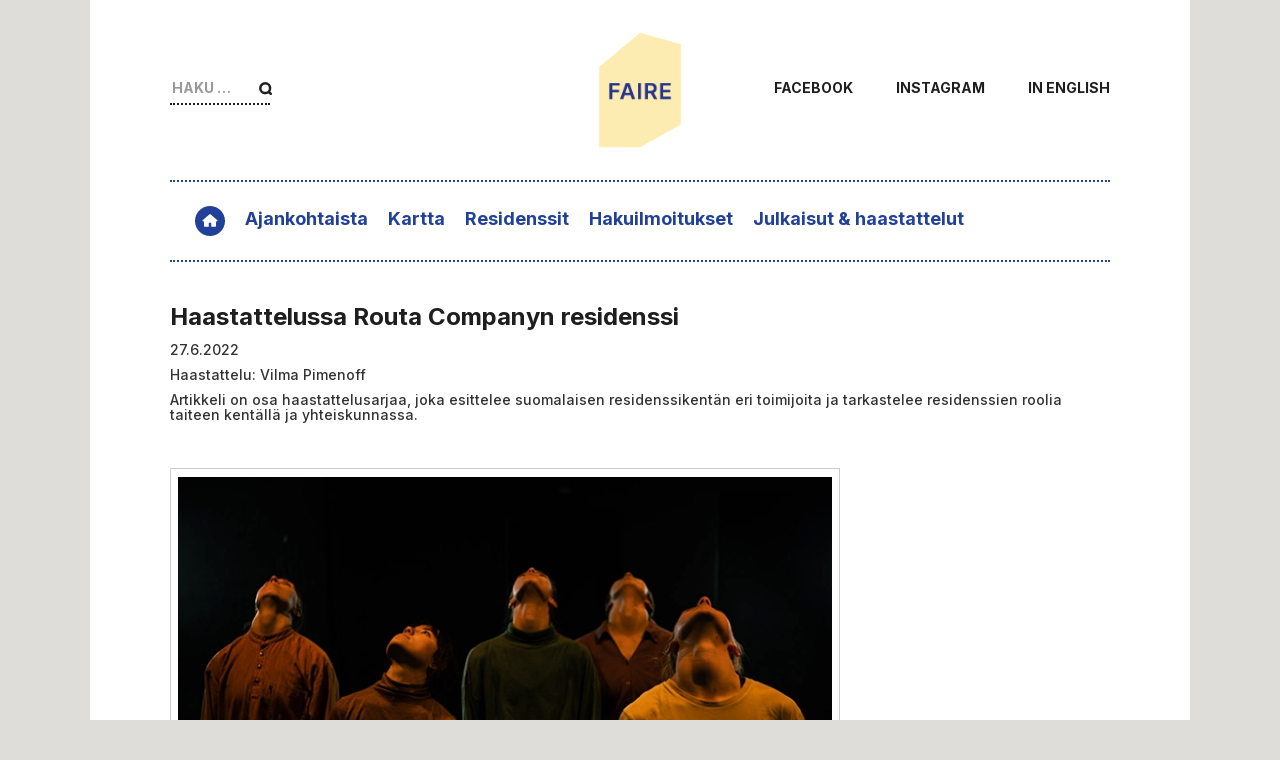

--- FILE ---
content_type: text/html; charset=UTF-8
request_url: https://www.fairenetwork.com/julkaisut-haastattelut/residenssihaastatteluja/routa-companyn-residenssi/
body_size: 9984
content:
<!DOCTYPE html>
<!--[if IE 8 ]>
	<html class="no-js ie8" lang="fi">
<![endif]-->
<!--[if IE 9 ]>
	<html class="no-js ie9" lang="fi">
<![endif]-->
<!--[if gt IE 9]><!-->
<html lang="fi"><!--<![endif]-->
	<head>
				<meta charset="UTF-8">
		<meta name="viewport" content="width=device-width, initial-scale=1">

		<title>Haastattelussa Routa Companyn residenssi &#124; Finnish Artist Residency Network</title>
		<link rel="icon" type="image/png" sizes="32x32" href="/favicon-32x32.png">
		<link rel="icon" type="image/png" sizes="16x16" href="/favicon-16x16.png">
		<link rel="profile" href="http://gmpg.org/xfn/11">
		<link rel="pingback" href="https://www.fairenetwork.com/xmlrpc.php">
				
		<link rel="preconnect" href="https://fonts.googleapis.com">
		<link rel="preconnect" href="https://fonts.gstatic.com" crossorigin>
		<link href="https://fonts.googleapis.com/css2?family=Inter:wght@300;400;500;600;700&display=swap" rel="stylesheet">
		
		
		<title>Haastattelussa Routa Companyn residenssi &#8211; Finnish Artist Residency Network</title>
<meta name='robots' content='max-image-preview:large' />
<link rel="alternate" hreflang="en-us" href="https://www.fairenetwork.com/en/information-and-tools/interviews/routa-company-residency-en/" />
<link rel="alternate" hreflang="fi" href="https://www.fairenetwork.com/julkaisut-haastattelut/residenssihaastatteluja/routa-companyn-residenssi/" />
<link rel="alternate" hreflang="x-default" href="https://www.fairenetwork.com/julkaisut-haastattelut/residenssihaastatteluja/routa-companyn-residenssi/" />
<link rel='dns-prefetch' href='//hcaptcha.com' />
<link rel="alternate" type="application/rss+xml" title="Finnish Artist Residency Network &raquo; syöte" href="https://www.fairenetwork.com/feed/" />
<link rel="alternate" type="application/rss+xml" title="Finnish Artist Residency Network &raquo; kommenttien syöte" href="https://www.fairenetwork.com/comments/feed/" />
<link rel="alternate" title="oEmbed (JSON)" type="application/json+oembed" href="https://www.fairenetwork.com/wp-json/oembed/1.0/embed?url=https%3A%2F%2Fwww.fairenetwork.com%2Fjulkaisut-haastattelut%2Fresidenssihaastatteluja%2Frouta-companyn-residenssi%2F" />
<link rel="alternate" title="oEmbed (XML)" type="text/xml+oembed" href="https://www.fairenetwork.com/wp-json/oembed/1.0/embed?url=https%3A%2F%2Fwww.fairenetwork.com%2Fjulkaisut-haastattelut%2Fresidenssihaastatteluja%2Frouta-companyn-residenssi%2F&#038;format=xml" />
<style id='wp-img-auto-sizes-contain-inline-css' type='text/css'>
img:is([sizes=auto i],[sizes^="auto," i]){contain-intrinsic-size:3000px 1500px}
/*# sourceURL=wp-img-auto-sizes-contain-inline-css */
</style>
<style id='wp-emoji-styles-inline-css' type='text/css'>

	img.wp-smiley, img.emoji {
		display: inline !important;
		border: none !important;
		box-shadow: none !important;
		height: 1em !important;
		width: 1em !important;
		margin: 0 0.07em !important;
		vertical-align: -0.1em !important;
		background: none !important;
		padding: 0 !important;
	}
/*# sourceURL=wp-emoji-styles-inline-css */
</style>
<link rel='stylesheet' id='wp-block-library-css' href='https://www.fairenetwork.com/wp-includes/css/dist/block-library/style.min.css?ver=6.9' type='text/css' media='all' />
<style id='global-styles-inline-css' type='text/css'>
:root{--wp--preset--aspect-ratio--square: 1;--wp--preset--aspect-ratio--4-3: 4/3;--wp--preset--aspect-ratio--3-4: 3/4;--wp--preset--aspect-ratio--3-2: 3/2;--wp--preset--aspect-ratio--2-3: 2/3;--wp--preset--aspect-ratio--16-9: 16/9;--wp--preset--aspect-ratio--9-16: 9/16;--wp--preset--color--black: #000000;--wp--preset--color--cyan-bluish-gray: #abb8c3;--wp--preset--color--white: #ffffff;--wp--preset--color--pale-pink: #f78da7;--wp--preset--color--vivid-red: #cf2e2e;--wp--preset--color--luminous-vivid-orange: #ff6900;--wp--preset--color--luminous-vivid-amber: #fcb900;--wp--preset--color--light-green-cyan: #7bdcb5;--wp--preset--color--vivid-green-cyan: #00d084;--wp--preset--color--pale-cyan-blue: #8ed1fc;--wp--preset--color--vivid-cyan-blue: #0693e3;--wp--preset--color--vivid-purple: #9b51e0;--wp--preset--gradient--vivid-cyan-blue-to-vivid-purple: linear-gradient(135deg,rgb(6,147,227) 0%,rgb(155,81,224) 100%);--wp--preset--gradient--light-green-cyan-to-vivid-green-cyan: linear-gradient(135deg,rgb(122,220,180) 0%,rgb(0,208,130) 100%);--wp--preset--gradient--luminous-vivid-amber-to-luminous-vivid-orange: linear-gradient(135deg,rgb(252,185,0) 0%,rgb(255,105,0) 100%);--wp--preset--gradient--luminous-vivid-orange-to-vivid-red: linear-gradient(135deg,rgb(255,105,0) 0%,rgb(207,46,46) 100%);--wp--preset--gradient--very-light-gray-to-cyan-bluish-gray: linear-gradient(135deg,rgb(238,238,238) 0%,rgb(169,184,195) 100%);--wp--preset--gradient--cool-to-warm-spectrum: linear-gradient(135deg,rgb(74,234,220) 0%,rgb(151,120,209) 20%,rgb(207,42,186) 40%,rgb(238,44,130) 60%,rgb(251,105,98) 80%,rgb(254,248,76) 100%);--wp--preset--gradient--blush-light-purple: linear-gradient(135deg,rgb(255,206,236) 0%,rgb(152,150,240) 100%);--wp--preset--gradient--blush-bordeaux: linear-gradient(135deg,rgb(254,205,165) 0%,rgb(254,45,45) 50%,rgb(107,0,62) 100%);--wp--preset--gradient--luminous-dusk: linear-gradient(135deg,rgb(255,203,112) 0%,rgb(199,81,192) 50%,rgb(65,88,208) 100%);--wp--preset--gradient--pale-ocean: linear-gradient(135deg,rgb(255,245,203) 0%,rgb(182,227,212) 50%,rgb(51,167,181) 100%);--wp--preset--gradient--electric-grass: linear-gradient(135deg,rgb(202,248,128) 0%,rgb(113,206,126) 100%);--wp--preset--gradient--midnight: linear-gradient(135deg,rgb(2,3,129) 0%,rgb(40,116,252) 100%);--wp--preset--font-size--small: 13px;--wp--preset--font-size--medium: 20px;--wp--preset--font-size--large: 36px;--wp--preset--font-size--x-large: 42px;--wp--preset--spacing--20: 0.44rem;--wp--preset--spacing--30: 0.67rem;--wp--preset--spacing--40: 1rem;--wp--preset--spacing--50: 1.5rem;--wp--preset--spacing--60: 2.25rem;--wp--preset--spacing--70: 3.38rem;--wp--preset--spacing--80: 5.06rem;--wp--preset--shadow--natural: 6px 6px 9px rgba(0, 0, 0, 0.2);--wp--preset--shadow--deep: 12px 12px 50px rgba(0, 0, 0, 0.4);--wp--preset--shadow--sharp: 6px 6px 0px rgba(0, 0, 0, 0.2);--wp--preset--shadow--outlined: 6px 6px 0px -3px rgb(255, 255, 255), 6px 6px rgb(0, 0, 0);--wp--preset--shadow--crisp: 6px 6px 0px rgb(0, 0, 0);}:where(.is-layout-flex){gap: 0.5em;}:where(.is-layout-grid){gap: 0.5em;}body .is-layout-flex{display: flex;}.is-layout-flex{flex-wrap: wrap;align-items: center;}.is-layout-flex > :is(*, div){margin: 0;}body .is-layout-grid{display: grid;}.is-layout-grid > :is(*, div){margin: 0;}:where(.wp-block-columns.is-layout-flex){gap: 2em;}:where(.wp-block-columns.is-layout-grid){gap: 2em;}:where(.wp-block-post-template.is-layout-flex){gap: 1.25em;}:where(.wp-block-post-template.is-layout-grid){gap: 1.25em;}.has-black-color{color: var(--wp--preset--color--black) !important;}.has-cyan-bluish-gray-color{color: var(--wp--preset--color--cyan-bluish-gray) !important;}.has-white-color{color: var(--wp--preset--color--white) !important;}.has-pale-pink-color{color: var(--wp--preset--color--pale-pink) !important;}.has-vivid-red-color{color: var(--wp--preset--color--vivid-red) !important;}.has-luminous-vivid-orange-color{color: var(--wp--preset--color--luminous-vivid-orange) !important;}.has-luminous-vivid-amber-color{color: var(--wp--preset--color--luminous-vivid-amber) !important;}.has-light-green-cyan-color{color: var(--wp--preset--color--light-green-cyan) !important;}.has-vivid-green-cyan-color{color: var(--wp--preset--color--vivid-green-cyan) !important;}.has-pale-cyan-blue-color{color: var(--wp--preset--color--pale-cyan-blue) !important;}.has-vivid-cyan-blue-color{color: var(--wp--preset--color--vivid-cyan-blue) !important;}.has-vivid-purple-color{color: var(--wp--preset--color--vivid-purple) !important;}.has-black-background-color{background-color: var(--wp--preset--color--black) !important;}.has-cyan-bluish-gray-background-color{background-color: var(--wp--preset--color--cyan-bluish-gray) !important;}.has-white-background-color{background-color: var(--wp--preset--color--white) !important;}.has-pale-pink-background-color{background-color: var(--wp--preset--color--pale-pink) !important;}.has-vivid-red-background-color{background-color: var(--wp--preset--color--vivid-red) !important;}.has-luminous-vivid-orange-background-color{background-color: var(--wp--preset--color--luminous-vivid-orange) !important;}.has-luminous-vivid-amber-background-color{background-color: var(--wp--preset--color--luminous-vivid-amber) !important;}.has-light-green-cyan-background-color{background-color: var(--wp--preset--color--light-green-cyan) !important;}.has-vivid-green-cyan-background-color{background-color: var(--wp--preset--color--vivid-green-cyan) !important;}.has-pale-cyan-blue-background-color{background-color: var(--wp--preset--color--pale-cyan-blue) !important;}.has-vivid-cyan-blue-background-color{background-color: var(--wp--preset--color--vivid-cyan-blue) !important;}.has-vivid-purple-background-color{background-color: var(--wp--preset--color--vivid-purple) !important;}.has-black-border-color{border-color: var(--wp--preset--color--black) !important;}.has-cyan-bluish-gray-border-color{border-color: var(--wp--preset--color--cyan-bluish-gray) !important;}.has-white-border-color{border-color: var(--wp--preset--color--white) !important;}.has-pale-pink-border-color{border-color: var(--wp--preset--color--pale-pink) !important;}.has-vivid-red-border-color{border-color: var(--wp--preset--color--vivid-red) !important;}.has-luminous-vivid-orange-border-color{border-color: var(--wp--preset--color--luminous-vivid-orange) !important;}.has-luminous-vivid-amber-border-color{border-color: var(--wp--preset--color--luminous-vivid-amber) !important;}.has-light-green-cyan-border-color{border-color: var(--wp--preset--color--light-green-cyan) !important;}.has-vivid-green-cyan-border-color{border-color: var(--wp--preset--color--vivid-green-cyan) !important;}.has-pale-cyan-blue-border-color{border-color: var(--wp--preset--color--pale-cyan-blue) !important;}.has-vivid-cyan-blue-border-color{border-color: var(--wp--preset--color--vivid-cyan-blue) !important;}.has-vivid-purple-border-color{border-color: var(--wp--preset--color--vivid-purple) !important;}.has-vivid-cyan-blue-to-vivid-purple-gradient-background{background: var(--wp--preset--gradient--vivid-cyan-blue-to-vivid-purple) !important;}.has-light-green-cyan-to-vivid-green-cyan-gradient-background{background: var(--wp--preset--gradient--light-green-cyan-to-vivid-green-cyan) !important;}.has-luminous-vivid-amber-to-luminous-vivid-orange-gradient-background{background: var(--wp--preset--gradient--luminous-vivid-amber-to-luminous-vivid-orange) !important;}.has-luminous-vivid-orange-to-vivid-red-gradient-background{background: var(--wp--preset--gradient--luminous-vivid-orange-to-vivid-red) !important;}.has-very-light-gray-to-cyan-bluish-gray-gradient-background{background: var(--wp--preset--gradient--very-light-gray-to-cyan-bluish-gray) !important;}.has-cool-to-warm-spectrum-gradient-background{background: var(--wp--preset--gradient--cool-to-warm-spectrum) !important;}.has-blush-light-purple-gradient-background{background: var(--wp--preset--gradient--blush-light-purple) !important;}.has-blush-bordeaux-gradient-background{background: var(--wp--preset--gradient--blush-bordeaux) !important;}.has-luminous-dusk-gradient-background{background: var(--wp--preset--gradient--luminous-dusk) !important;}.has-pale-ocean-gradient-background{background: var(--wp--preset--gradient--pale-ocean) !important;}.has-electric-grass-gradient-background{background: var(--wp--preset--gradient--electric-grass) !important;}.has-midnight-gradient-background{background: var(--wp--preset--gradient--midnight) !important;}.has-small-font-size{font-size: var(--wp--preset--font-size--small) !important;}.has-medium-font-size{font-size: var(--wp--preset--font-size--medium) !important;}.has-large-font-size{font-size: var(--wp--preset--font-size--large) !important;}.has-x-large-font-size{font-size: var(--wp--preset--font-size--x-large) !important;}
/*# sourceURL=global-styles-inline-css */
</style>

<style id='classic-theme-styles-inline-css' type='text/css'>
/*! This file is auto-generated */
.wp-block-button__link{color:#fff;background-color:#32373c;border-radius:9999px;box-shadow:none;text-decoration:none;padding:calc(.667em + 2px) calc(1.333em + 2px);font-size:1.125em}.wp-block-file__button{background:#32373c;color:#fff;text-decoration:none}
/*# sourceURL=/wp-includes/css/classic-themes.min.css */
</style>
<link rel='stylesheet' id='wpml-legacy-horizontal-list-0-css' href='https://www.fairenetwork.com/wp-content/plugins/sitepress-multilingual-cms/templates/language-switchers/legacy-list-horizontal/style.min.css?ver=1' type='text/css' media='all' />
<style id='wpml-legacy-horizontal-list-0-inline-css' type='text/css'>
.wpml-ls-statics-shortcode_actions, .wpml-ls-statics-shortcode_actions .wpml-ls-sub-menu, .wpml-ls-statics-shortcode_actions a {border-color:#cdcdcd;}.wpml-ls-statics-shortcode_actions a, .wpml-ls-statics-shortcode_actions .wpml-ls-sub-menu a, .wpml-ls-statics-shortcode_actions .wpml-ls-sub-menu a:link, .wpml-ls-statics-shortcode_actions li:not(.wpml-ls-current-language) .wpml-ls-link, .wpml-ls-statics-shortcode_actions li:not(.wpml-ls-current-language) .wpml-ls-link:link {color:#444444;background-color:#ffffff;}.wpml-ls-statics-shortcode_actions .wpml-ls-sub-menu a:hover,.wpml-ls-statics-shortcode_actions .wpml-ls-sub-menu a:focus, .wpml-ls-statics-shortcode_actions .wpml-ls-sub-menu a:link:hover, .wpml-ls-statics-shortcode_actions .wpml-ls-sub-menu a:link:focus {color:#000000;background-color:#eeeeee;}.wpml-ls-statics-shortcode_actions .wpml-ls-current-language > a {color:#444444;background-color:#ffffff;}.wpml-ls-statics-shortcode_actions .wpml-ls-current-language:hover>a, .wpml-ls-statics-shortcode_actions .wpml-ls-current-language>a:focus {color:#000000;background-color:#eeeeee;}
/*# sourceURL=wpml-legacy-horizontal-list-0-inline-css */
</style>
<link rel='stylesheet' id='responsive-mobile-style-css' href='https://www.fairenetwork.com/wp-content/themes/responsive-mobile/css/style.css?ver=100.0.0.11' type='text/css' media='all' />
<link rel='stylesheet' id='responsive-mobile-child-style-css' href='https://www.fairenetwork.com/wp-content/themes/residence/style.css?ver=1.1.0' type='text/css' media='all' />
<link rel='stylesheet' id='wp-featherlight-css' href='https://www.fairenetwork.com/wp-content/plugins/wp-featherlight/css/wp-featherlight.min.css?ver=1.3.4' type='text/css' media='all' />
<script type="text/javascript" src="https://www.fairenetwork.com/wp-includes/js/jquery/jquery.min.js?ver=3.7.1" id="jquery-core-js"></script>
<script type="text/javascript" src="https://www.fairenetwork.com/wp-includes/js/jquery/jquery-migrate.min.js?ver=3.4.1" id="jquery-migrate-js"></script>
<script type="text/javascript" src="https://www.fairenetwork.com/wp-content/themes/residence/js/residence.js?ver=6.9" id="residence-js"></script>
<link rel="https://api.w.org/" href="https://www.fairenetwork.com/wp-json/" /><link rel="alternate" title="JSON" type="application/json" href="https://www.fairenetwork.com/wp-json/wp/v2/pages/3439" /><link rel="EditURI" type="application/rsd+xml" title="RSD" href="https://www.fairenetwork.com/xmlrpc.php?rsd" />
<meta name="generator" content="WordPress 6.9" />
<link rel="canonical" href="https://www.fairenetwork.com/julkaisut-haastattelut/residenssihaastatteluja/routa-companyn-residenssi/" />
<link rel='shortlink' href='https://www.fairenetwork.com/?p=3439' />
<meta name="generator" content="WPML ver:4.8.6 stt:1,18;" />
<style>
.h-captcha{position:relative;display:block;margin-bottom:2rem;padding:0;clear:both}.h-captcha[data-size="normal"]{width:302px;height:76px}.h-captcha[data-size="compact"]{width:158px;height:138px}.h-captcha[data-size="invisible"]{display:none}.h-captcha iframe{z-index:1}.h-captcha::before{content:"";display:block;position:absolute;top:0;left:0;background:url(https://www.fairenetwork.com/wp-content/plugins/hcaptcha-for-forms-and-more/assets/images/hcaptcha-div-logo.svg) no-repeat;border:1px solid #fff0;border-radius:4px;box-sizing:border-box}.h-captcha::after{content:"The hCaptcha loading is delayed until user interaction.";font-family:-apple-system,system-ui,BlinkMacSystemFont,"Segoe UI",Roboto,Oxygen,Ubuntu,"Helvetica Neue",Arial,sans-serif;font-size:10px;font-weight:500;position:absolute;top:0;bottom:0;left:0;right:0;box-sizing:border-box;color:#bf1722;opacity:0}.h-captcha:not(:has(iframe))::after{animation:hcap-msg-fade-in .3s ease forwards;animation-delay:2s}.h-captcha:has(iframe)::after{animation:none;opacity:0}@keyframes hcap-msg-fade-in{to{opacity:1}}.h-captcha[data-size="normal"]::before{width:302px;height:76px;background-position:93.8% 28%}.h-captcha[data-size="normal"]::after{width:302px;height:76px;display:flex;flex-wrap:wrap;align-content:center;line-height:normal;padding:0 75px 0 10px}.h-captcha[data-size="compact"]::before{width:158px;height:138px;background-position:49.9% 78.8%}.h-captcha[data-size="compact"]::after{width:158px;height:138px;text-align:center;line-height:normal;padding:24px 10px 10px 10px}.h-captcha[data-theme="light"]::before,body.is-light-theme .h-captcha[data-theme="auto"]::before,.h-captcha[data-theme="auto"]::before{background-color:#fafafa;border:1px solid #e0e0e0}.h-captcha[data-theme="dark"]::before,body.is-dark-theme .h-captcha[data-theme="auto"]::before,html.wp-dark-mode-active .h-captcha[data-theme="auto"]::before,html.drdt-dark-mode .h-captcha[data-theme="auto"]::before{background-image:url(https://www.fairenetwork.com/wp-content/plugins/hcaptcha-for-forms-and-more/assets/images/hcaptcha-div-logo-white.svg);background-repeat:no-repeat;background-color:#333;border:1px solid #f5f5f5}@media (prefers-color-scheme:dark){.h-captcha[data-theme="auto"]::before{background-image:url(https://www.fairenetwork.com/wp-content/plugins/hcaptcha-for-forms-and-more/assets/images/hcaptcha-div-logo-white.svg);background-repeat:no-repeat;background-color:#333;border:1px solid #f5f5f5}}.h-captcha[data-theme="custom"]::before{background-color:initial}.h-captcha[data-size="invisible"]::before,.h-captcha[data-size="invisible"]::after{display:none}.h-captcha iframe{position:relative}div[style*="z-index: 2147483647"] div[style*="border-width: 11px"][style*="position: absolute"][style*="pointer-events: none"]{border-style:none}
</style>
		
		<script type="text/javascript" src="//code.jquery.com/ui/1.11.2/jquery-ui.js"></script>
		<script type="text/javascript" src="/wp-content/themes/residence/js/modernizr.js"></script>
		<script type="text/javascript" src="https://www.fairenetwork.com/wp-content/themes/residence/js/tendina.min.js"></script>
		<link rel="stylesheet" href="https://cdnjs.cloudflare.com/ajax/libs/font-awesome/4.7.0/css/font-awesome.min.css">

	</head>

<body class="wp-singular page-template-default page page-id-3439 page-child parent-pageid-3300 wp-theme-responsive-mobile wp-child-theme-residence full-width-page wp-featherlight-captions group-blog" itemscope="itemscope" itemtype="http://schema.org/WebPage">
<div id="container" class="site">
<div class="container-wrapper">

	<a class="skip-link screen-reader-text" href="#content">Skip to content</a>
	<a class="skip-link screen-reader-text" href="#main-navigation">Skip to main menu</a>
	<header id="header" class="container-full-width site-header" role="banner" itemscope="itemscope" itemtype="http://schema.org/WPHeader">
				<div class="container">
		
			<div class="header-row">
				<button id="mobile-nav-button"><span class="accessibile-label">Mobile menu toggle</span></button>

				<div id="site-branding">
										<div id="logo">
						<a title="Residence" itemprop="url" rel="home" href="/">
							<img itemprop="image" alt="Residence" src="https://www.fairenetwork.com/wp-content/themes/residence/images/faire-logo.png">
						</a>
					</div>
				</div>

								<div id="secondary-header">
					
	<div id="top-widget" class="top-widget" role="complementary" itemscope="itemscope" itemtype="http://schema.org/WPSideBar">
		
			<div id="search-3" class="widget_search"><div class="widget-title"><h3>Search</h3></div><form role="search" method="get" class="search-form" action="https://www.fairenetwork.com/">
				<label>
					<span class="screen-reader-text">Haku:</span>
					<input type="search" class="search-field" placeholder="Haku &hellip;" value="" name="s" />
				</label>
				<input type="submit" class="search-submit" value="Hae" />
			</form></div>
			</div><!-- end of #top-widget -->
				</div>

				<div id="secondary-header-right">
					<div id="text-3">			<div class="textwidget"><p><a href="https://www.facebook.com/AiR.news.FI/" target="_blank" rel="noopener noreferrer">Facebook</a> <a href="https://www.instagram.com/faire_network/" target="_blank" rel="noopener noreferrer">Instagram</a> <a href="https://www.fairenetwork.com/en/">In English</a></p>
</div>
		</div>				</div>

				<button id="mobile-search-button"><span class="accessibile-label">Mobile search toggle</span></button>
			</div>
		</div>

			</header><!-- #header -->

	<div id="main-menu-container" class="container-full-width">
		<div id="main-menu" class="container">
			<nav id="main-navigation" class="site-navigation" role="navigation" itemscope="itemscope" itemtype="http://schema.org/SiteNavigationElement">
									<div id="mobile-current-item">Haastattelussa Routa Companyn residenssi</div>
								<div class="main-nav"><ul id="menu-navigointi" class="menu"><li id="menu-item-412" class="home menu-item menu-item-type-custom menu-item-object-custom menu-item-home menu-item-412"><a href="https://www.fairenetwork.com/">Etusivu</a></li>
<li id="menu-item-92" class="menu-item menu-item-type-post_type menu-item-object-page menu-item-92"><a href="https://www.fairenetwork.com/ajankohtaista/">Ajankohtaista</a></li>
<li id="menu-item-2459" class="menu-item menu-item-type-post_type menu-item-object-page menu-item-2459"><a href="https://www.fairenetwork.com/kartta/">Kartta</a></li>
<li id="menu-item-96" class="menu-item menu-item-type-custom menu-item-object-custom menu-item-96"><a href="/residenssit/">Residenssit</a></li>
<li id="menu-item-2455" class="menu-item menu-item-type-post_type menu-item-object-page menu-item-2455"><a href="https://www.fairenetwork.com/hakuilmoitukset/">Hakuilmoitukset</a></li>
<li id="menu-item-93" class="menu-item menu-item-type-post_type menu-item-object-page current-page-ancestor menu-item-93"><a href="https://www.fairenetwork.com/julkaisut-haastattelut/">Julkaisut &#038; haastattelut</a></li>
<li class="mobile-last"><div class="face one_half"><a href="https://www.facebook.com/AiR.news.FI/" target="_blank" rel="noopener noreferrer"><img src="https://www.fairenetwork.com/wp-content/themes/residence/images/facebook.svg" alt="facebook" width="30"></a> <a href="https://www.instagram.com/faire_network/" target="_blank" rel="noopener noreferrer"><img src="https://www.fairenetwork.com/wp-content/themes/residence/images/instagram.svg" alt="Instagram" width="30"></a> </div><div class="lang one_half last"><a href="/en/">In English</a></div><div class="clearfix"></div></li></ul></div>			</nav><!-- #site-navigation -->
		</div><!-- #main-menu -->
	</div><!-- #main-menu-container -->
	<div id="sub-menu-container" class="container-full-width">
		<div id="sub-menu" class="container">
			<nav id="sub-navigation" class="site-navigation" role="navigation" itemscope="itemscope" itemtype="http://schema.org/SiteNavigationElement">
						</nav><!-- #site-navigation -->
		</div><!-- #sub-menu -->
	</div><!-- #sub-menu-container -->
	<div id="wrapper" class="site-content container-full-width">

	<div id="content" class="content-area">
			<main id="main" class="site-main" role="main">

				
				
					
<article id="post-3439" class="post-3439 page type-page status-publish hentry">
		
	
<header class="entry-header">
	<h1 class="entry-title post-title">Haastattelussa Routa Companyn residenssi</h1>
	</header><!-- .entry-header -->

	<div class="post-entry">
		<h5>27.6.2022</h5>
<h5>Haastattelu: Vilma Pimenoff</h5>
<h5>Artikkeli on osa haastattelusarjaa, joka esittelee suomalaisen residenssikentän eri toimijoita ja tarkastelee residenssien roolia taiteen kentällä ja yhteiskunnassa.</h5>
<p>&nbsp;</p>
<figure id="attachment_3442" aria-describedby="caption-attachment-3442" style="width: 670px" class="wp-caption alignnone"><a href="https://www.fairenetwork.com/wp-content/uploads/2022/06/rout2hear.webp"><img fetchpriority="high" decoding="async" class="size-full wp-image-3442" src="https://www.fairenetwork.com/wp-content/uploads/2022/06/rout2hear.webp" alt="" width="670" height="448" srcset="https://www.fairenetwork.com/wp-content/uploads/2022/06/rout2hear.webp 670w, https://www.fairenetwork.com/wp-content/uploads/2022/06/rout2hear-300x201.webp 300w, https://www.fairenetwork.com/wp-content/uploads/2022/06/rout2hear-100x67.webp 100w, https://www.fairenetwork.com/wp-content/uploads/2022/06/rout2hear-150x100.webp 150w, https://www.fairenetwork.com/wp-content/uploads/2022/06/rout2hear-200x134.webp 200w, https://www.fairenetwork.com/wp-content/uploads/2022/06/rout2hear-450x301.webp 450w, https://www.fairenetwork.com/wp-content/uploads/2022/06/rout2hear-600x401.webp 600w" sizes="(max-width: 670px) 100vw, 670px" /></a><figcaption id="caption-attachment-3442" class="wp-caption-text">Routa Companyn residenssi, Hear Me Out</figcaption></figure>
<p>&nbsp;</p>
<p>Routa Company on kainuulainen nykytanssin tuotantokeskus, joka toimii Kajaanin keskustassa Generaattorilla. Roudan residenssitoiminta mahdollistaa 1-3 viikon työskentelyjaksoja Suomessa tai ulkomailla asuville ammattitanssijoille ja taiteilijaryhmille, sekä tanssin ja koreografian koulutuksista samana vuonna valmistuville opiskelijoille. Residenssi tarjoaa studio -työtilan ja asunnon Kajaanin keskustassa. Residenssiin on jatkuva haku.</p>
<p>Roudan taiteellinen johtaja Jouni Järvenpää sanoo ymmärtävänsä vasta valmistuneen tanssijan tilanteen, kun ei vielä ole yhteyksiä alan toimijoihin ja ammattimaailmaan. Roudan opiskelijaresidenssi onkin syntynyt tarpeesta tukea nuoria tanssin ammattilaisia: ”On tärkeää, että on joku taho, joka pystyy ottamaan riskin ja tarjoamaan tilaa, koska jostain se ensimmäinenkin jalansija on saatava.”</p>
<p>Sen lisäksi, että opiskelijaresidenssin kautta Routa tekee yhteistyötä tanssioppilaitosten kanssa, yhteistyötä on myös monen paikallisen toimijan kanssa. Yhtenä Kajaanin erikoisuutena Järvenpää mainitsee sen, että kaupungissa on suhteessa poikkeuksellisen paljon kulttuuriyhdistyksiä, aktiivisia kultuuritoimijoita ja taiteen ammattilaisia. ”Vuorovaikutusta täällä on helppo löytää, esimerkiksi jos residenssitaiteilija haluaa järjestää demon, niin täältä löytyy paljon kiinnostunutta yleisöä, joka itse toimii teatterin, musiikin ja kuvataiteen alalla. Vireys ja festivaalien määrä ovat Kajaanin valtteja.” Järvenpää kertoo.</p>
<p>Routa tarjoaa residenssiin tulijalle 8 tuntia studioaikaa maanantaista perjantaihin ja vaatimusta valmiista esityksestä taiteilijalle ei ole. Residenssi tarjoaa mahdollisuuden paineettomaan työntekoon verrattuna ’proggisharjoitteluun’ tai teattereille työskentelyyn. Monesti residensseihin kuuluu jonkinlainen demovaatimus tai yleisölle avaaminen tai yleisökeskustelu. Järvenpää sanookin, että edellä mainitut ovat kaikki mainioita työkaluja, mutta painottaa, että tekemisen täytyy lähteä taiteilijan tarpeesta käsin. ”En usko, että on hyvä, että jo rajalliseen aikaan laitetaan mitään sellaista, mikä ei varsinaisesti kuuluisi työskentelyyn, vaan sen sijaan pitää mahdollistaa vapaata taiteen tekemistä.” Järvenpää painottaa, että residenssiin voi hakea, vaikka ei olisikaan teosta valmisteilla tai esitystä tulossa. Taiteilijalle on tärkeää pystyä myös ottamaan aikaa ns. perustyölle, pitämään yllä sisällä hyrräävää virettä, jotta on sitten valmiudet tuottaa vaikka pikainen tilaustyö. Roudassa uskotaan, että tällainen ’tulosvapaa’ työskentely on tärkeää, ja sen ytimessä on se, mikä aidosti kiinnostaa taiteilijaa, mihin uteliaisuus häntä ajaa. Sen tutkimiseen taiteilijalle pitäisi mahdollistaa aikaa ja tilaa.</p>
<p>&nbsp;</p>
<figure id="attachment_3444" aria-describedby="caption-attachment-3444" style="width: 680px" class="wp-caption alignnone"><a href="https://www.fairenetwork.com/wp-content/uploads/2022/06/rout3jukk.webp"><img decoding="async" class="size-full wp-image-3444" src="https://www.fairenetwork.com/wp-content/uploads/2022/06/rout3jukk.webp" alt="" width="680" height="383" srcset="https://www.fairenetwork.com/wp-content/uploads/2022/06/rout3jukk.webp 680w, https://www.fairenetwork.com/wp-content/uploads/2022/06/rout3jukk-300x169.webp 300w, https://www.fairenetwork.com/wp-content/uploads/2022/06/rout3jukk-100x56.webp 100w, https://www.fairenetwork.com/wp-content/uploads/2022/06/rout3jukk-150x84.webp 150w, https://www.fairenetwork.com/wp-content/uploads/2022/06/rout3jukk-200x113.webp 200w, https://www.fairenetwork.com/wp-content/uploads/2022/06/rout3jukk-450x253.webp 450w, https://www.fairenetwork.com/wp-content/uploads/2022/06/rout3jukk-600x338.webp 600w" sizes="(max-width: 680px) 100vw, 680px" /></a><figcaption id="caption-attachment-3444" class="wp-caption-text">Jukka Takalo &amp; Heli-Maria Latola</figcaption></figure>
<p>Residenssitaiteilijoiden valinnassa kiinnitetään huomiota siihen, että taiteilijan oma työskentely on taidelähtöistä tai omiin mielenkiinnon aiheisiin pohjautuvaa, ja että siinä on jonkinlainen laajuus ja koreografinen ajattelu tai jonkinlainen aktiivinen suhtautuminen improvisaatioon.</p>
<p>Järvenpää selventää, että ei ole mitään avainsanalistaa asioista, jotka pitäisivät olla hakemuksessa, vaan jokainen hakija on oma kokonaisuutensa.</p>
<p>Järvenpää sanoo ajattelevansa taidetta inhimillisen uteliaisuuden vapaimpana mahdollisena toteuttamistapana. Siihen ei ole ennalta määrättyjä sääntöjä, ja jos on, niin niitä ei tarvitse uskoa. Taiteen tekeminen ei ole tieteen tekemistä, samalla tavalla ei voi mennä mönkään.</p>
<p>&nbsp;</p>
<figure id="attachment_3446" aria-describedby="caption-attachment-3446" style="width: 670px" class="wp-caption alignnone"><a href="https://www.fairenetwork.com/wp-content/uploads/2022/06/rout1eero.webp"><img decoding="async" class="size-full wp-image-3446" src="https://www.fairenetwork.com/wp-content/uploads/2022/06/rout1eero.webp" alt="" width="670" height="400" srcset="https://www.fairenetwork.com/wp-content/uploads/2022/06/rout1eero.webp 670w, https://www.fairenetwork.com/wp-content/uploads/2022/06/rout1eero-300x179.webp 300w, https://www.fairenetwork.com/wp-content/uploads/2022/06/rout1eero-100x60.webp 100w, https://www.fairenetwork.com/wp-content/uploads/2022/06/rout1eero-150x90.webp 150w, https://www.fairenetwork.com/wp-content/uploads/2022/06/rout1eero-200x119.webp 200w, https://www.fairenetwork.com/wp-content/uploads/2022/06/rout1eero-450x269.webp 450w, https://www.fairenetwork.com/wp-content/uploads/2022/06/rout1eero-600x358.webp 600w" sizes="(max-width: 670px) 100vw, 670px" /></a><figcaption id="caption-attachment-3446" class="wp-caption-text">Eero Savela &amp; Elina Hauta-aho</figcaption></figure>
<p>Roudan residenssissä tunnustetaan kollegiaaliseen vuorovaikutuksen arvo, joka voi olla residenssitaiteilijan niin halutessa joko taiteellista mentorointia tai keskustelutukea, ulkopuolista silmää harjoituksissa, tai vain kulloisenkin työskenneltävän aiheen puitteissa keskustelua.</p>
<p>Toinen vuorovaikutuksen keino on tuotannollinen tuki, jota residenssi myös tarjoaa. Roudan avokonttorimainen toimisto sijaitsee samassa rakennuksessa harjoitustilojen kanssa, joten kohtaaminen on luontevaa.</p>
<p>Residenssitoiminnan yksi kiistaton etu on verkostoituminen. Residenssitaho oppii tuntemaan taiteilijoita, ja taiteilijat vuorostaan tutustuvat Routaan. Residenssitaiteilijat vaikuttavat toinen toisiinsa myös työskentelynsä kautta, jättämällä residenssiin jokainen oman jälkensä, jonka seuraava residenssiin tulija aistii.</p>
<p>Järvenpää sanoo, että on mielellään yhteydessä taiteilijoihin myös residenssin jälkeen. On mielenkiintoista kuulla, mitä residenssissä olleille taiteilijoille ja proggiksille kuuluu, ja missä he menevät.</p>
<p>Kysymykseen syntyykö residenssissä jotakin taiteellisesti uutta Järvenpää vastaa, että sisällön kannalta uuden taiteen tuottaminen on taiteilijoiden käsissä, sitä ei pysty ulkopuolelta ohjailemaan. Uudet asiat tulevat taiteilijoilta ja heidän työstään.</p>
<p>Routa Companyn residenssi itse toimijana haluaa jatkaa kehittymistä tahona, joka tukee taiteilijan vapautta. Voidaan ajatella, että freelance-taiteilijan vapautta on myös määritellä oma työaikansa, ja siihen liittyy myös vaara ajaa itsensä piippuun jatkuvan työnteon kautta. Järvenpää sanookin, että jos residenssissä voidaan keskustella esimerkiksi tämän tyyppisistä asioista, silloin jotakin on liikkumassa oikeaan suuntaan.</p>
<p>Lisätietoa: <a href="https://routacompany.fi/taiteilijoille/residenssitoiminta/">Routa Companyn residenssi</a></p>
				
<footer class="post-data">
	
	<div class="entry-meta">
			</div><!-- .entry-meta -->
</footer><!-- .post-data -->
			</div><!-- .post-entry -->
	</article><!-- #post-## -->

					
				
			</main><!-- #main -->
				</div><!-- #primary -->

</div><!-- end of #wrapper -->


<footer id="footer" class="site-footer" role="contentinfo" itemscope="itemscope" itemtype="http://schema.org/WPFooter">
		<div id="footer-wrapper">

		<div id="footer-widgets-container">
			
<div id="footer-widget" class="widget-area" role="complementary" itemscope="itemscope"
     itemtype="http://schema.org/WPSideBar">
		
		<div id="text-4" class="footer-widget widget_text">			<div class="textwidget"><p><img loading="lazy" decoding="async" class="alignnone wp-image-3750 size-thumbnail" src="https://www.fairenetwork.com/wp-content/uploads/2022/12/faire-logo-150x150.png" alt="Faire" width="150" height="150" srcset="https://www.fairenetwork.com/wp-content/uploads/2022/12/faire-logo-150x150.png 150w, https://www.fairenetwork.com/wp-content/uploads/2022/12/faire-logo-300x300.png 300w, https://www.fairenetwork.com/wp-content/uploads/2022/12/faire-logo-1024x1024.png 1024w, https://www.fairenetwork.com/wp-content/uploads/2022/12/faire-logo-768x768.png 768w, https://www.fairenetwork.com/wp-content/uploads/2022/12/faire-logo-1536x1536.png 1536w, https://www.fairenetwork.com/wp-content/uploads/2022/12/faire-logo-2048x2048.png 2048w, https://www.fairenetwork.com/wp-content/uploads/2022/12/faire-logo-100x100.png 100w, https://www.fairenetwork.com/wp-content/uploads/2022/12/faire-logo-200x200.png 200w, https://www.fairenetwork.com/wp-content/uploads/2022/12/faire-logo-450x450.png 450w, https://www.fairenetwork.com/wp-content/uploads/2022/12/faire-logo-600x600.png 600w, https://www.fairenetwork.com/wp-content/uploads/2022/12/faire-logo-900x900.png 900w" sizes="auto, (max-width: 150px) 100vw, 150px" /></p>
</div>
		</div><div id="text-5" class="footer-widget widget_text">			<div class="textwidget"><p>HIAP<br />
Suomenlinna B 28 / 2<br />
FIN-00190 Helsinki</p>
</div>
		</div><div id="text-6" class="footer-widget widget_text">			<div class="textwidget"><p>+358 45 695 9357<br />
office@hiap.fi</p>
</div>
		</div><div id="text-7" class="footer-widget widget_text">			<div class="textwidget"><p><a href="https://www.fairenetwork.com/tilaa-uutiskirje">Tilaa uutiskirje</a></p>
</div>
		</div>
		</div>
<!-- #secondary -->
		</div><!-- #footer-widgets-container-->

		
	</div><!-- #footer-wrapper -->
	</footer><!-- #footer -->

</div><!-- end of container-wrapper -->
</div><!-- end of #container -->

<script type="speculationrules">
{"prefetch":[{"source":"document","where":{"and":[{"href_matches":"/*"},{"not":{"href_matches":["/wp-*.php","/wp-admin/*","/wp-content/uploads/*","/wp-content/*","/wp-content/plugins/*","/wp-content/themes/residence/*","/wp-content/themes/responsive-mobile/*","/*\\?(.+)"]}},{"not":{"selector_matches":"a[rel~=\"nofollow\"]"}},{"not":{"selector_matches":".no-prefetch, .no-prefetch a"}}]},"eagerness":"conservative"}]}
</script>
<script type="text/javascript" src="https://www.fairenetwork.com/wp-content/themes/responsive-mobile/js/responsive-scripts.min.js?ver=1.2.5" id="responsive-scripts-js"></script>
<script type="text/javascript" src="https://www.fairenetwork.com/wp-content/plugins/wp-featherlight/js/wpFeatherlight.pkgd.min.js?ver=1.3.4" id="wp-featherlight-js"></script>
<script id="wp-emoji-settings" type="application/json">
{"baseUrl":"https://s.w.org/images/core/emoji/17.0.2/72x72/","ext":".png","svgUrl":"https://s.w.org/images/core/emoji/17.0.2/svg/","svgExt":".svg","source":{"concatemoji":"https://www.fairenetwork.com/wp-includes/js/wp-emoji-release.min.js?ver=6.9"}}
</script>
<script type="module">
/* <![CDATA[ */
/*! This file is auto-generated */
const a=JSON.parse(document.getElementById("wp-emoji-settings").textContent),o=(window._wpemojiSettings=a,"wpEmojiSettingsSupports"),s=["flag","emoji"];function i(e){try{var t={supportTests:e,timestamp:(new Date).valueOf()};sessionStorage.setItem(o,JSON.stringify(t))}catch(e){}}function c(e,t,n){e.clearRect(0,0,e.canvas.width,e.canvas.height),e.fillText(t,0,0);t=new Uint32Array(e.getImageData(0,0,e.canvas.width,e.canvas.height).data);e.clearRect(0,0,e.canvas.width,e.canvas.height),e.fillText(n,0,0);const a=new Uint32Array(e.getImageData(0,0,e.canvas.width,e.canvas.height).data);return t.every((e,t)=>e===a[t])}function p(e,t){e.clearRect(0,0,e.canvas.width,e.canvas.height),e.fillText(t,0,0);var n=e.getImageData(16,16,1,1);for(let e=0;e<n.data.length;e++)if(0!==n.data[e])return!1;return!0}function u(e,t,n,a){switch(t){case"flag":return n(e,"\ud83c\udff3\ufe0f\u200d\u26a7\ufe0f","\ud83c\udff3\ufe0f\u200b\u26a7\ufe0f")?!1:!n(e,"\ud83c\udde8\ud83c\uddf6","\ud83c\udde8\u200b\ud83c\uddf6")&&!n(e,"\ud83c\udff4\udb40\udc67\udb40\udc62\udb40\udc65\udb40\udc6e\udb40\udc67\udb40\udc7f","\ud83c\udff4\u200b\udb40\udc67\u200b\udb40\udc62\u200b\udb40\udc65\u200b\udb40\udc6e\u200b\udb40\udc67\u200b\udb40\udc7f");case"emoji":return!a(e,"\ud83e\u1fac8")}return!1}function f(e,t,n,a){let r;const o=(r="undefined"!=typeof WorkerGlobalScope&&self instanceof WorkerGlobalScope?new OffscreenCanvas(300,150):document.createElement("canvas")).getContext("2d",{willReadFrequently:!0}),s=(o.textBaseline="top",o.font="600 32px Arial",{});return e.forEach(e=>{s[e]=t(o,e,n,a)}),s}function r(e){var t=document.createElement("script");t.src=e,t.defer=!0,document.head.appendChild(t)}a.supports={everything:!0,everythingExceptFlag:!0},new Promise(t=>{let n=function(){try{var e=JSON.parse(sessionStorage.getItem(o));if("object"==typeof e&&"number"==typeof e.timestamp&&(new Date).valueOf()<e.timestamp+604800&&"object"==typeof e.supportTests)return e.supportTests}catch(e){}return null}();if(!n){if("undefined"!=typeof Worker&&"undefined"!=typeof OffscreenCanvas&&"undefined"!=typeof URL&&URL.createObjectURL&&"undefined"!=typeof Blob)try{var e="postMessage("+f.toString()+"("+[JSON.stringify(s),u.toString(),c.toString(),p.toString()].join(",")+"));",a=new Blob([e],{type:"text/javascript"});const r=new Worker(URL.createObjectURL(a),{name:"wpTestEmojiSupports"});return void(r.onmessage=e=>{i(n=e.data),r.terminate(),t(n)})}catch(e){}i(n=f(s,u,c,p))}t(n)}).then(e=>{for(const n in e)a.supports[n]=e[n],a.supports.everything=a.supports.everything&&a.supports[n],"flag"!==n&&(a.supports.everythingExceptFlag=a.supports.everythingExceptFlag&&a.supports[n]);var t;a.supports.everythingExceptFlag=a.supports.everythingExceptFlag&&!a.supports.flag,a.supports.everything||((t=a.source||{}).concatemoji?r(t.concatemoji):t.wpemoji&&t.twemoji&&(r(t.twemoji),r(t.wpemoji)))});
//# sourceURL=https://www.fairenetwork.com/wp-includes/js/wp-emoji-loader.min.js
/* ]]> */
</script>

</body>
</html>


--- FILE ---
content_type: text/css
request_url: https://www.fairenetwork.com/wp-content/themes/residence/style.css?ver=1.1.0
body_size: 4205
content:
/*
Theme Name: Residence
Theme URI: http://www.ateljeesaatio.fi
Description: Residence
Template: responsive-mobile
Version: 1.1.0
Author: Wysiwyg Oy
*/

@import url("../responsive-mobile/style.css");

/* =Start From Here
-------------------------------------------------------------- */

html {
    --faire-yellow: rgb(253,230,126);
    --faire-green: rgb(0,169,132);
    --faire-light-grey: rgb(222,221,217);
    --faire-grey: rgb(200,194,187);
    --faire-blue: rgb(33,64,154);
    --faire-light-yellow: rgb(253,236,177);
}


body {background: var(--faire-light-grey) ;  font:18px/26px 'Inter', sans-serif; margin: 0 10px;}
.no-inlinesvg body {background:var(--faire-light-grey) }
a {color:var(--faire-blue); font-weight:700;}
a:hover, a:focus {color:#1e1e1e; text-decoration:none;}
.post-meta * {
  font: 12px/26px Inter;
}
.post-meta a {
  color: #000;
}
.post-meta a:hover {
  color: var(--faire-blue);
}
select::-moz-placeholder,
textarea::-moz-placeholder,
input[type="text"]::-moz-placeholder,
input[type="password"]::-moz-placeholder,
input[type="datetime"]::-moz-placeholder,
input[type="datetime-local"]::-moz-placeholder,
input[type="date"]::-moz-placeholder,
input[type="month"]::-moz-placeholder,
input[type="time"]::-moz-placeholder,
input[type="week"]::-moz-placeholder,
input[type="number"]::-moz-placeholder,
input[type="email"]::-moz-placeholder,
input[type="url"]::-moz-placeholder,
input[type="search"]::-moz-placeholder,
input[type="tel"]::-moz-placeholder,
input[type="color"]::-moz-placeholder {
    color: #1e1e1e;
    opacity: 1;
}
hr {
  border:none;
  border-bottom: 2px dotted var(--faire-blue);
  color:#fff;
  background-color:#fff;
  height:2px;
  width:100%;
}

select, textarea, input[type="text"], input[type="password"], input[type="datetime"], input[type="datetime-local"], input[type="date"], input[type="month"], input[type="time"], input[type="week"], input[type="number"], input[type="email"], input[type="url"], input[type="search"], input[type="tel"], input[type="color"],
select:focus, textarea:focus, input[type="text"]:focus, input[type="password"]:focus, input[type="datetime"]:focus, input[type="datetime-local"]:focus, input[type="date"]:focus, input[type="month"]:focus, input[type="time"]:focus, input[type="week"]:focus, input[type="number"]:focus, input[type="email"]:focus, input[type="url"]:focus, input[type="search"]:focus, input[type="tel"]:focus, input[type="color"]:focus
{border:0; box-shadow:none; border-bottom:2px dotted #1e1e1e; width:100px;}
input[type="submit"]:active, input.active[type="submit"], input[type="reset"]:active, input.active[type="reset"], input[type="button"]:active, input.active[type="button"] {box-shadow:none;}
input[type="submit"]:hover, input[type="submit"]:focus, input[type="submit"]:active, input.active[type="submit"], .open > input.dropdown-toggle[type="submit"], input[type="reset"]:hover, input[type="reset"]:focus, input[type="reset"]:active, input.active[type="reset"], .open > input.dropdown-toggle[type="reset"], input[type="button"]:hover, input[type="button"]:focus, input[type="button"]:active, input.active[type="button"], .open > input.dropdown-toggle[type="button"]
{background-color:transparent; }
input[type="submit"]:active, input.active[type="submit"], input[type="reset"]:active, input.active[type="reset"], input[type="button"]:active, input.active[type="button"] {background:url(images/Search.svg) no-repeat; }

h1, .h1 {
    font:24px/30px 'Inter', sans-serif; font-weight:700; color:#1e1e1e;
}
#content-blog h1 {
	margin-top: 0;
}
#content-blog #main > h1 {
	margin-top: 20px;
}
p:last-child {margin-bottom:0}

.entry-header {margin-bottom: 0}
.clearfix {clear: both;}

#logo a:hover {border-bottom:0 !important;}


#container {background:#fff;
    margin: 0 auto;
    max-width: 1100px;
    padding: 0 30px;
}
.container-wrapper {margin: 0 auto; max-width:940px;}
.container, .content-area, #featured-area, .home-widgets, #footer #footer-wrapper {width: auto;}
.content-area {padding:0;margin-bottom:120px;}
#header {padding-top: 25px; padding-bottom: 25px;}
#header, #header a, input.search-field {font:14px/20px 'Inter', sans-serif; font-weight:700; color:#1e1e1e; text-transform:uppercase;}
#header a:hover {border-bottom:2px dotted #1e1e1e; text-decoration:none;}

.header-row {position:relative;}
#secondary-header {position:absolute; left:0;top:46px/*100/2-34/2*/;padding-left:0;padding-right:0;}
.search-form label {margin-bottom: 0;}
.widget_search { margin-top:0;text-align:left;}
#site-branding {float:none; width:250px /*60+100+60*/; padding:0 60px;margin-left:auto;margin-right:auto;text-align:center;}
#secondary-header-right {position:absolute;top:53px/*100/2-20/2*/;right:0;}
#secondary-header-right a {margin-left:40px;}

.page-template-default #main article:last-child {border-bottom:0 !important;}
/* Ajankohtaista */
article, #main article, #main article:last-child {
	padding: 20px 0;
	border-bottom: 2px dotted var(--faire-blue) !important;
}
.blog #main article {
	padding: 20px 0 !important;
}
.blog h2{
	margin-top:0;
	font: 18px/26px 'Inter', sans-serif;
}
.blog .post-meta * {
	font: inherit;
}
/*article:nth-child(even) img, article figure:nth-child(even){max-width:300px; float:left; margin-right:60px; margin-left:0;}
article:nth-child(odd) img,article figure:nth-child(odd) {max-width:300px; float:right; margin-left:60px; margin-right:0;}
*/
/*.post-meta {display:none;}*/

.wp-caption-text {
	font-size: 12px;
	text-align: left;
	padding-left: 12px;
}

.main-nav ul li.home {
    text-indent: -9999px;
}
.main-nav ul li.home a {
    background: url("images/Home-30x30px.svg") no-repeat scroll center center transparent;
    display: block;
    height: 30px;
    width: 30px;
    margin:0 10px 0 10px !important; 
	overflow:hidden;
}


.mobile-last {display:none;}
#mobile-current-item {padding-top:17px; padding-bottom:17px; padding-left:0; text-align:center; line-height:26px !important;}

.home h1 {text-align:center; color:#1e1e1e;margin: 0}
.home h1 a {color:#1e1e1e;}
.home .entry-content p {font:24px/30px 'Inter', sans-serif; font-weight:300; }
.home #main > article {
	border-bottom:none!important;
	max-width: 644px;
	margin: 0 auto;
}

.home #main > article .post-entry {
	text-align: center;
}
#main .featured article {
    border: 0;
    text-align:center;
    background: var(--faire-light-yellow);
    font-size: 18px; line-height:26px; font-weight:400;
    padding: 60px;
    margin-bottom: 60px;
    -webkit-border-radius: 10px;
    -moz-border-radius: 10px;
    border-radius: 10px;
}
.featured {border-bottom: 2px dotted var(--faire-blue);}
.featured h1 {margin-bottom: 10px;}
.featured h1 a {color:var(--faire-blue)}
.featured .entry-content p {font-size:18px;line-height: 26px;}

.latest h1 {margin-bottom: 10px; text-align:left;}
.latest h1 a {color:var(--faire-blue)}
.latest .entry-content p {font-size:18px;line-height: 26px;}
/*#main .latest .entry-content, .home #main .post-meta, .home .post-entry {
	text-align: center;
}*/


.no-inlinesvg .main-nav ul li.home a {
    background: url("images/Home-30x30px.png") no-repeat scroll center center transparent;
}
#main-navigation .main-nav ul li {padding-top:24px; padding-bottom:24px;}
#main-navigation .main-nav ul li a {font:18px/26px 'Inter', sans-serif; font-weight:700; color:var(--faire-blue); margin:13px 10px;}
.main-nav ul li.home a:hover {
    background: url("images/Home-Hover-30x30px.svg") no-repeat scroll center center transparent;
}
.no-inlinesvg .main-nav ul li.home a:hover {
    background: url("images/Home-Hover-30x30px.png") no-repeat scroll center center transparent;
}
.main-nav ul li.current-menu-item a {color:#1e1e1e !important;}
#main-navigation .main-nav ul li a:hover {color:#1e1e1e;}

#main-menu-container {background-color:transparent; border-top:2px dotted var(--faire-blue); border-bottom:2px dotted var(--faire-blue); /*padding:24px 0;*/}

.full-width-page main#main, .page-template-page-templateslanding-page-php main#main, .page-template-page-templatessitemap-php main#main {padding-left:0; padding-right:0;}
#footer {background-color:transparent; font:14px/20px 'Inter', sans-serif; font-weight:700; color:#1e1e1e; text-transform:uppercase; border-top:2px dotted var(--faire-blue); padding-left:0; padding-right:0; padding-top:60px; padding-bottom:240px;}

#footer h3 {font:14px/20px 'Inter', sans-serif; font-weight:700; color:#1e1e1e; text-transform:uppercase; margin:0;}
#footer-widget .footer-widget {
    float: left;
    width: 25%;
    padding-left:0; padding-right:20px;
}
#mobile-nav-button:before {content:none;}
#mobile-nav-button {content:none; background:url(images/Menu-40x40px.svg) no-repeat; background-size: 40px 40px; width:40px; height:40px;float:none;position:absolute;top:10px;left:20px;}
#mobile-nav-button:hover {background:url(images/Menu-Hover-40x40px.svg) no-repeat;}
.no-inlinesvg #mobile-nav-button {background:url(images/Menu-40x40px.png) no-repeat;}
.no-inlinesvg #mobile-nav-button:hover {background:url(images/Menu-Hover-40x40px.png) no-repeat;}

#mobile-search-button {content:none; background:url(images/Find-40x40px.svg) no-repeat; background-size: 40px 40px; width:40px; height:40px;float:none;position:absolute;top:10px;right:20px;border:none;}
#mobile-search-button:hover {background:url(images/Find-Hover-40x40px.svg) no-repeat;}
.no-inlinesvg #mobile-search-button {background:url(images/Find-40x40px.png) no-repeat;}
.no-inlinesvg #mobile-search-button:hover {background:url(images/Find-Hover-40x40px.png) no-repeat;}
.post-data {
	display: none;
}

/* Accordion Toggler */
.residence-name {
display:inline-block;
    width: 66.6667%; padding-right:20px;
}
.residence-city {
display:inline-block;
    width: 33.3333%; padding-right:50px;
}
.light-intro {font:24px/40px 'Inter', sans-serif; font-weight:300; color:#1e1e1e; text-align:center; padding:40px 0;}
.ui-accordion .ui-accordion-icons {
    padding-left: 2.2em;
}
.ui-accordion .ui-accordion-header {
    cursor: pointer;
    display: block;
    font-size: 100%;
    margin: 2px 0 0;
    min-height: 0;
    padding: 0;
    position: relative;
}
.ui-accordion .ui-accordion-header {font:18px/26px 'Inter', sans-serif; font-weight:700; color:var(--faire-blue); border-top:2px dotted var(--faire-blue); padding:17px 0;}
#accordion {border-bottom:2px dotted var(--faire-blue);}
.ui-accordion .ui-accordion-header .ui-accordion-header-icon {
    margin-top: -15px;
    position: absolute;
    right: 0em;
    top: 50%;
}
.ui-accordion .ui-accordion-header .residence-city {

    font-weight:400;
    color:#1e1e1e;
}

.ui-state-default .ui-icon {background:url(images/More-30x30px.svg) no-repeat;}
.ui-state-active .ui-icon {background:url(images/Less-30x30px.svg) no-repeat;}
.ui-state-default.ui-state-hover .ui-icon {background:url(images/More-Hover-30x30px.svg) no-repeat;}
.ui-state-active.ui-state-hover .ui-icon {background:url(images/Less-Hover-30x30px.svg) no-repeat;}
	.no-inlinesvg .ui-state-default .ui-icon {background:url(images/More-30x30px.png) no-repeat;}
	.no-inlinesvg .ui-state-active .ui-icon {background:url(images/Less-30x30px.png) no-repeat;}
	.no-inlinesvg .ui-state-default.ui-state-hover .ui-icon {background:url(images/More-Hover-30x30px.png) no-repeat;}
	.no-inlinesvg .ui-state-active.ui-state-hover .ui-icon {background:url(images/Less-Hover-30x30px.png) no-repeat;}

.ui-accordion #nores.ui-accordion-header {cursor:default;}
#nores.ui-state-default .ui-icon {background:none;}
.ui-accordion .ui-accordion-header {
    cursor: pointer;
}
.ui-icon {
    height: 30px;
    width: 30px;
}
.ui-state-hover .ui-state-default .ui-icon {
	background:url(images/More-Hover-30x30px.svg) no-repeat;
}
    
img.wp-image-22 {width:70px; height:70px;}
input.search-field {padding-right:20px; padding-left:2px;}
.search-form .search-submit {text-indent:-9999px; border:0; background-color:transparent; background:url(images/Search.svg) no-repeat; width:15px; height:15px; margin-left:-15px; margin-top:10px;}
.no-inlinesvg .search-form .search-submit {background:url(images/Search.png) no-repeat; }
.search-form .search-submit:hover {background-color:transparent;}

.residence-info-header:first-child {padding-top:12px;}
.residence-info-header {font-weight:700; padding-top:27px;}
.residence-info a {font-weight:400;}
.ui-accordion-content {margin-bottom:40px;}
#mobile-search-button {display:none;}

@media (max-width: 992px) {
	body {background-image:none;}
    h1, .h1 { font-size:18px;  line-height: 24px; }

    #header {margin:0 -30px;padding:20px;}
    #secondary-header {position:relative;top:0;}
    input[type="search"].search-field {width:100%;}
    .search-form label {width:100%;}
    .search-form .search-submit { position: absolute; top:0;right:0;left:inherit;}

    #site-branding {width:100px /*20+60+20*/; padding:0 20px;text-align:center;}
    #logo img {width:60px;height:60px}

	#footer-widget .footer-widget {display:block; width:100%; text-align:center;}
	img.wp-image-22 {width:60px; height:60px;}
	#footer {padding-bottom:120px;}
	.residence-name, .residence-city {display:block; width:100%;}
    #search-2 {display:none;}
    #search-2.search-open {display:block;padding-top:20px;}
	#search-3 {display:none;}
    #search-3.search-open {display:block;padding-top:20px;}
    #main-navigation.menu-open {border-bottom:2px dotted var(--faire-blue); }
    #main-menu-container {border-bottom:none}

	#secondary-header-right .textwidget {display:none;}
	#secondary-header-right button {margin-top:0.5em;}

    #mobile-current-item {position:static;}
    #main-navigation .main-nav ul li.home {text-indent:0;  }
    #main-navigation .main-nav ul li.home a {background:none; width:auto; height:auto; margin:0 !important;}
    #main-navigation .main-nav ul li a {text-align:center; }
    #main-navigation .main-nav ul li {border-bottom:2px dotted var(--faire-blue); text-align:center; padding-top:17px !important; padding-bottom:17px !important;}
    #main-navigation .main-nav ul li:last-child {border-bottom:0;}
    .container, .content-area, #featured-area, .home-widgets, #footer #footer-wrapper {padding-left:0px; padding-right:0px;}
    #main-navigation ul {padding-left:0;}
    #main .featured article {margin: 0 -40px 30px -40px; padding:40px;
        -webkit-border-radius: 0px;
        -moz-border-radius: 0px;
        border-radius: 0px;}
    #search-2 {margin-left:25px; margin-right:25px;}
    #main-navigation.menu-open #mobile-current-item {display:none;}
    ul#menu-navigointi, ul#menu-navigation {padding-top:0px !important;}
    .mobile-last {display:block;}
    .mobile-last .one_half {width:50%; float:left;}
    .mobile-last .one_half a {font: 14px/20px 'Inter', sans-serif !important; font-weight:700 !important; color:#1e1e1e !important; text-transform:uppercase; padding-top:17px !important; padding-bottom:17px !important;}

    #mobile-search-button {display:block;}
    .content-area {margin-bottom:30px;}

    .home .entry-content p {font-size:18px;line-height: 24px; }
    .featured .entry-content p,
    .latest .entry-content p {font-size:14px;line-height: 20px;}

    article, #main article, #main article:last-child {
        padding-top: 30px;
        padding-bottom: 30px;
    }
    
    #footer {padding-top: 30px;}
    #footer p {margin-bottom: 30px;}
	
}
.residence-menu-list {display:inline-block;}
.residence-menu .residence-menu-list ul {margin-bottom:0;}
.residence-menu .residence-menu-list ul li {margin-bottom:0;}
.residence-menu .residence-menu-list ul ul {border:1px solid #bebebe; padding:20px; -webkit-box-shadow: 0px 0px 5px 0px rgba(50, 50, 50, 0.5);
-moz-box-shadow:    0px 0px 5px 0px rgba(50, 50, 50, 0.5);
box-shadow:         0px 0px 5px 0px rgba(50, 50, 50, 0.5);}



.residence-menu .residence-menu-list ul li ul {
	position: relative;
	background: #ffffff;
	border: 2px solid #bebebe;
}
.residence-menu .residence-menu-list ul li ul:after, .residence-menu .residence-menu-list ul li ul:before {
	bottom: 100%;
	left: 50%;
	border: solid transparent;
	content: " ";
	height: 0;
	width: 0;
	position: absolute;
	pointer-events: none;
}

.residence-menu .residence-menu-list ul li ul:after {
	border-color: rgba(255, 255, 255, 0);
	border-bottom-color: #ffffff;
	border-width: 10px;
	margin-left: -10px;
}
.residence-menu .residence-menu-list ul li ul:before {
	border-color: rgba(190, 190, 190, 0);
	border-bottom-color: #bebebe;
	border-width: 13px;
	margin-left: -13px;
}
.residence-select a {border-bottom:1px dotted #1e1e1e;}
.residence-select ul li a {border:0;}
.residence-menu-text {display:inline-block;}
.residence-menu .residence-menu-list ul {padding:0;}
.residence-menu .residence-menu-list ul li{list-style:none;}

.residence-menu .residence-menu-list ul li ul {position:absolute; z-index:1001; background:#fff; width:300px; margin-left:-100px;}


.residence-select li a {min-width:110px; display: inline-block;}
.residence-select li li a {width:auto; display:inline; }
.residence-menu .residence-menu-list a:after {content: "\f107"; color:#dce1e6; float:right; margin-left:5px;
  font: normal normal normal 18px/40px FontAwesome;
  font-size: inherit;
  text-rendering: auto;
  -webkit-font-smoothing: antialiased;
  -moz-osx-font-smoothing: grayscale;
  transform: translate(0, 0);}

.residence-menu .residence-menu-list ul ul li a:after {content:none;}
.residence-menu .residence-menu-list ul li ul li {list-style:none; border-top:2px dotted var(--faire-blue);}
.residence-menu .residence-menu-list ul li ul li:first-child {border-top:0;}
.residence-menu .residence-menu-list li a {color:#00dc82; font:24px/40px 'Inter', sans-serif; font-weight:300;}
.residence-menu .residence-menu-list ul ul li a {color:#00dc82; font:18px/40px 'Inter', sans-serif; font-weight:400; display:block;}
.residence-menu .residence-menu-list li a:hover {color:#1e1e1e;}

#mobile-current-item {font:18px/24px 'Inter', sans-serif; font-weight:700; color:#1e1e1e;display: none;}

.more-news {text-align:center; margin-top:30px;}
.more-news a {background:var(--faire-blue); color:#fff; padding:10px 30px; text-transform:uppercase; font-weight:600; font-size: 14px;line-height: 20px;display: inline-block;
-webkit-border-radius: 75px;
-moz-border-radius: 75px;
border-radius: 75px;
}
.more-news a:hover {background:#000;}

#footer { margin-top: 0;}

.gallery-item {
display: inline-block;
text-align: left;
vertical-align: top;
margin: 0 0 1.5em;
padding: 0 1em 0 0;
width: 50%;
}
.gallery-columns-1 .gallery-item {
width: 100%;
}
.gallery-columns-2 .gallery-item {
max-width: 50%;
}
.gallery-item a,
.gallery-item a:hover,
.gallery-item a:focus {
-webkit-box-shadow: none;
box-shadow: none;
background: none;
display: inline-block;
max-width: 100%;
}
.gallery-item a img {
display: block;
-webkit-transition: -webkit-filter 0.2s ease-in;
transition: -webkit-filter 0.2s ease-in;
transition: filter 0.2s ease-in;
transition: filter 0.2s ease-in, -webkit-filter 0.2s ease-in;
-webkit-backface-visibility: hidden;
backface-visibility: hidden;
}
.gallery-item a:hover img,
.gallery-item a:focus img {
-webkit-filter: opacity(60%);
filter: opacity(60%);
}
.gallery-caption {
display: block;
text-align: left;
padding: 0 10px 0 0;
margin-bottom: 0;
}
.featherlight .featherlight-content .caption {
	width: 100%;
	background-color: #e6e6e6;
	color: #000 !important;
	text-align: center !important;
}
.kuvagalleria {
	margin-top: 1em;
}
#main-navigation .main-nav ul li > ul {
	position: absolute;
	z-index: 999;
	width: auto;
	min-width: 200px;
	padding: 0;
	background-color: #fff;
}
div.logo-center {
	border-bottom: 2px dotted var(--faire-blue);
	text-align: center;
	margin-bottom: 34px;
}
.logo-center:nth-child(2) {
	display: none;
}
.imcanvas {
	width: 55px;
	margin: 0 auto;
	background-color: #fff;
	transform: translateY(50%);
}
.logo-center img {
	width: 39px;
	/*transform: translateY(50%);*/
	display: block;
	margin: 0 auto;
	padding: 4px;

	background-color: white;
}
.page-template-page_upcoming article {
	padding: 10px 0 !important;
}
.widget_search h3 {
	display: none;
}
.residence-menu.cbs{
	margin-top: 10px;
}
/*.menu-checkboxes label::before {
	content: '';
	border: 1px solid black;
	display: inline-block;
	width: 25px;
	height: 25px;
	position: absolute;
	transform: translate(-2.5px,7px);
}*/		
.menu-checkboxes input[type="checkbox"] {
	appearance: none;
	-webkit-appearance: none;
	-moz-appearance: none;
	padding: 3px;
	border-radius: 10%;
	border: 1px solid black;
	background-clip: content-box;
	width: 20px;
	height: 20px;
	cursor: pointer;
}
.menu-checkboxes input[type="checkbox"]:checked {
	background-color:var(--faire-blue);
}
.menu-checkboxes label {
	display: inline-block;
	max-width: 100%;
	margin-bottom: 0;
	font-weight: inherit;
	margin-left: 1rem;
	cursor: pointer;
}

--- FILE ---
content_type: text/javascript
request_url: https://www.fairenetwork.com/wp-content/themes/residence/js/residence.js?ver=6.9
body_size: 0
content:
/**
 * Created by jarno on 27.3.2015.
 */
jQuery(document).ready(function($) {
    $("#mobile-nav-button").on("click", function () {
        $("#main-navigation").toggleClass("menu-open");
    });

    $("#mobile-search-button").on("click", function () {
        $("#search-2").toggleClass("search-open");
        $("#search-3").toggleClass("search-open");
    });
});


--- FILE ---
content_type: image/svg+xml
request_url: https://www.fairenetwork.com/wp-content/themes/residence/images/Menu-40x40px.svg
body_size: 203
content:
<?xml version="1.0" encoding="utf-8"?>
<!-- Generator: Adobe Illustrator 18.1.1, SVG Export Plug-In . SVG Version: 6.00 Build 0)  -->
<svg version="1.1" id="Layer_1" xmlns="http://www.w3.org/2000/svg" xmlns:xlink="http://www.w3.org/1999/xlink" x="0px" y="0px"
	 viewBox="0 0 40 40" enable-background="new 0 0 40 40" xml:space="preserve">
<g>
	<path fill="#21409A" d="M20,40c11,0,20-9,20-20S31,0,20,0S0,9,0,20S9,40,20,40"/>
	
		<line fill="none" stroke="#FFFFFF" stroke-width="2.5" stroke-linecap="round" stroke-linejoin="round" x1="26" y1="25.5" x2="14" y2="25.5"/>
	
		<line fill="none" stroke="#FFFFFF" stroke-width="2.5" stroke-linecap="round" stroke-linejoin="round" x1="26" y1="20" x2="14" y2="20"/>
	
		<line fill="none" stroke="#FFFFFF" stroke-width="2.5" stroke-linecap="round" stroke-linejoin="round" x1="26" y1="14.5" x2="14" y2="14.5"/>
</g>
</svg>


--- FILE ---
content_type: image/svg+xml
request_url: https://www.fairenetwork.com/wp-content/themes/residence/images/Home-30x30px.svg
body_size: 232
content:
<?xml version="1.0" encoding="utf-8"?>
<!-- Generator: Adobe Illustrator 18.1.1, SVG Export Plug-In . SVG Version: 6.00 Build 0)  -->
<svg version="1.1" id="Layer_1" xmlns="http://www.w3.org/2000/svg" xmlns:xlink="http://www.w3.org/1999/xlink" x="0px" y="0px"
	 viewBox="0 0 30 30" enable-background="new 0 0 30 30" xml:space="preserve">
<g>
	<path fill="#21409A" d="M15,30c8.3,0,15-6.7,15-15S23.3,0,15,0S0,6.7,0,15S6.7,30,15,30"/>
	<path fill="#FFFFFF" d="M22.2,14.1l-6.7-5.8c-0.3-0.2-0.7-0.2-1,0l-6.7,5.8c-0.5,0.4-0.2,1.3,0.5,1.3h0.8v4.7
		c0,0.4,0.3,0.7,0.7,0.7h3.9v-4h2.6v4h3.9c0.4,0,0.7-0.3,0.7-0.7v-4.7h0.8C22.4,15.4,22.7,14.5,22.2,14.1"/>
</g>
</svg>


--- FILE ---
content_type: image/svg+xml
request_url: https://www.fairenetwork.com/wp-content/themes/residence/images/Find-40x40px.svg
body_size: 202
content:
<?xml version="1.0" encoding="utf-8"?>
<!-- Generator: Adobe Illustrator 18.1.1, SVG Export Plug-In . SVG Version: 6.00 Build 0)  -->
<svg version="1.1" id="Layer_1" xmlns="http://www.w3.org/2000/svg" xmlns:xlink="http://www.w3.org/1999/xlink" x="0px" y="0px"
	 viewBox="0 0 40 40" enable-background="new 0 0 40 40" xml:space="preserve">
<g>
	<path fill="#21409A" d="M20,40c11,0,20-9,20-20S31,0,20,0S0,9,0,20S9,40,20,40"/>
	<circle fill="none" stroke="#FFFFFF" stroke-width="2.5" stroke-linecap="round" cx="20" cy="20" r="6.5"/>
	<line fill="none" stroke="#FFFFFF" stroke-width="2.5" stroke-linecap="round" x1="24.6" y1="24.8" x2="27.2" y2="27.2"/>
</g>
</svg>


--- FILE ---
content_type: image/svg+xml
request_url: https://www.fairenetwork.com/wp-content/themes/residence/images/Search.svg
body_size: 157
content:
<?xml version="1.0" encoding="utf-8"?>
<!-- Generator: Adobe Illustrator 18.1.1, SVG Export Plug-In . SVG Version: 6.00 Build 0)  -->
<svg version="1.1" id="Layer_1" xmlns="http://www.w3.org/2000/svg" xmlns:xlink="http://www.w3.org/1999/xlink" x="0px" y="0px"
	 viewBox="0 0 15 15" enable-background="new 0 0 15 15" xml:space="preserve">
<g>
	<circle fill="none" stroke="#1E1E1E" stroke-width="2.5" stroke-linecap="round" cx="7.2" cy="7.2" r="4.9"/>
	<line fill="none" stroke="#1E1E1E" stroke-width="2.5" stroke-linecap="round" x1="11.2" y1="11.3" x2="12.8" y2="12.8"/>
</g>
</svg>
